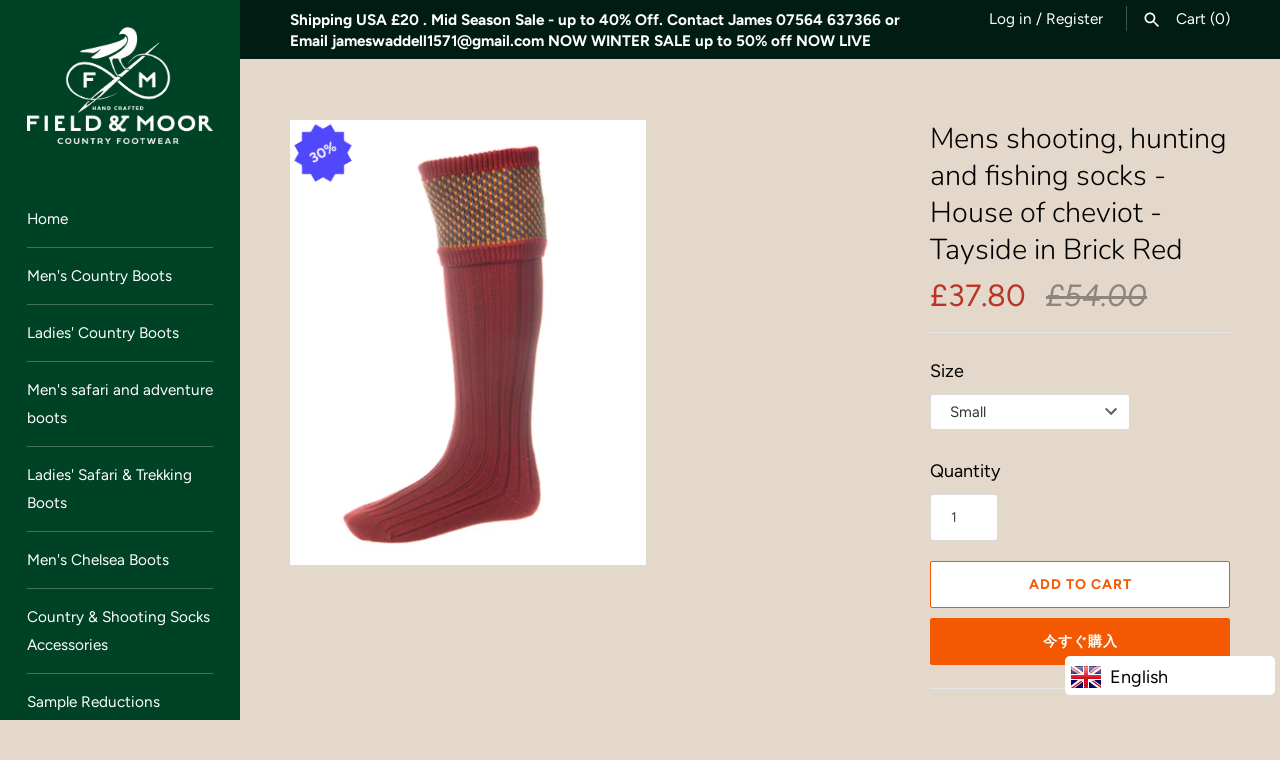

--- FILE ---
content_type: text/css
request_url: https://css.twik.io/637f6a99555d4.css
body_size: -16
content:
.blocklayout>DIV.block.product.size-medium{color: transparent !important; opacity: 0 !important; visibility: hidden !important;}

--- FILE ---
content_type: text/javascript
request_url: https://www.fieldandmoor.co.uk/cdn/shop/t/7/compiled_assets/scripts.js?807
body_size: -139
content:
(function(){var __sections__={};(function(){for(var i=0,s=document.getElementById("sections-script").getAttribute("data-sections").split(",");i<s.length;i++)__sections__[s[i]]=!0})(),function(){if(__sections__["product-recommendations"])try{var loadProductRecommendationsIntoSection=function(){var productRecommendationsSection=document.querySelector(".product-recommendations");if(productRecommendationsSection!==null){var productId=productRecommendationsSection.dataset.productId,limit=productRecommendationsSection.dataset.limit,adv_ratio=productRecommendationsSection.dataset.adv_ratio,prod_thumb_img_ratio=productRecommendationsSection.dataset.prod_thumb_img_ratio,requestUrl=productRecommendationsSection.dataset.url+"?section_id=product-recommendations&limit="+limit+"&product_id="+productId,request=new XMLHttpRequest;request.open("GET",requestUrl),request.onload=function(){if(request.status>=200&&request.status<300){var container=document.createElement("div");if(container.innerHTML=request.response,productRecommendationsSection.innerHTML=container.querySelector(".product-recommendations").innerHTML,adv_ratio=="true"){var $firstImage=$(".rimage-wrapper:first",productRecommendationsSection),ar=$firstImage.width()/$firstImage.outerHeight();$(".rimage-wrapper:not(:first)",productRecommendationsSection).each(function(){var thisAr=$(this).width()/$(this).outerHeight();(prod_thumb_img_ratio=="tallest"&&thisAr<ar||prod_thumb_img_ratio=="shortest"&&thisAr>ar)&&(ar=thisAr)}),(prod_thumb_img_ratio=="tallest"||prod_thumb_img_ratio=="shortest")&&$(".rimage-wrapper",productRecommendationsSection).css("padding-top",(1/ar*100).toFixed(2)+"%")}$(document).trigger("loadmasonry")}},request.send()}};document.addEventListener("shopify:section:load",function(event){event.detail.sectionId==="product-recommendations"&&loadProductRecommendationsIntoSection()}),document.addEventListener("shopify:section:unload",function(event){event.detail.sectionId==="product-recommendations"&&$(".blocklayout",event.target).masonry("destroy")}),document.addEventListener("DOMContentLoaded",function(event){loadProductRecommendationsIntoSection()})}catch(e){console.error(e)}}()})();
//# sourceMappingURL=/cdn/shop/t/7/compiled_assets/scripts.js.map?807=
